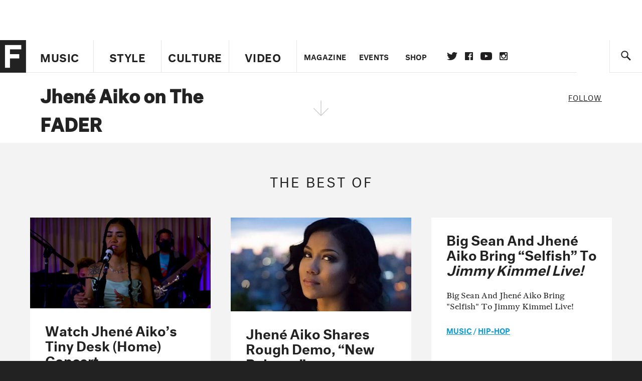

--- FILE ---
content_type: text/html; charset=utf-8
request_url: https://www.google.com/recaptcha/api2/aframe
body_size: 268
content:
<!DOCTYPE HTML><html><head><meta http-equiv="content-type" content="text/html; charset=UTF-8"></head><body><script nonce="8sO5C0cJjkDmVg4wIvQU7A">/** Anti-fraud and anti-abuse applications only. See google.com/recaptcha */ try{var clients={'sodar':'https://pagead2.googlesyndication.com/pagead/sodar?'};window.addEventListener("message",function(a){try{if(a.source===window.parent){var b=JSON.parse(a.data);var c=clients[b['id']];if(c){var d=document.createElement('img');d.src=c+b['params']+'&rc='+(localStorage.getItem("rc::a")?sessionStorage.getItem("rc::b"):"");window.document.body.appendChild(d);sessionStorage.setItem("rc::e",parseInt(sessionStorage.getItem("rc::e")||0)+1);localStorage.setItem("rc::h",'1769485886106');}}}catch(b){}});window.parent.postMessage("_grecaptcha_ready", "*");}catch(b){}</script></body></html>